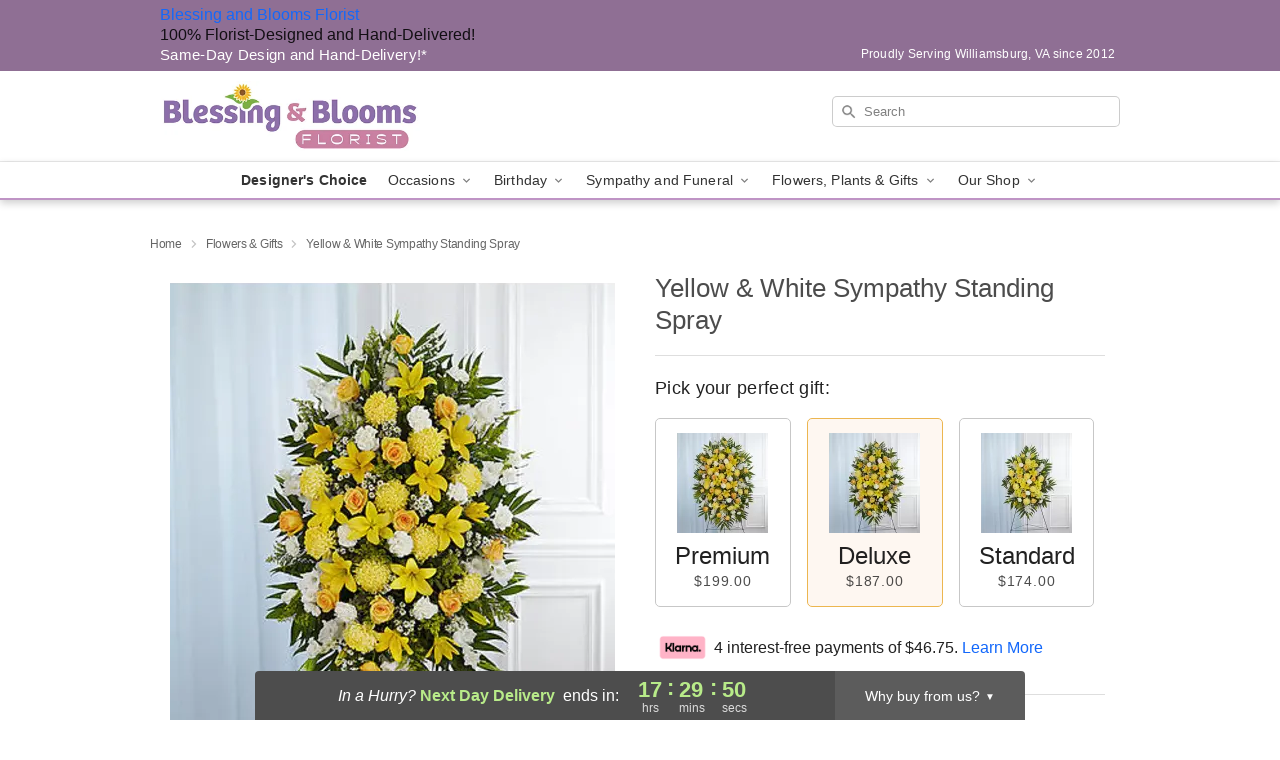

--- FILE ---
content_type: text/html; charset=UTF-8
request_url: https://www.wmbgflorist.com/storefronts/datesClosed?fcplus=0
body_size: 384
content:
{"no_delivery_dates":["2025-01-01","2025-02-20","2025-04-05","2025-05-09","2025-05-10","2025-05-11","2025-05-24","2025-05-25","2025-05-26","2025-06-07","2025-07-04","2025-07-05","2025-07-06","2025-07-07","2025-08-30","2025-08-31","2025-09-01","2025-10-13","2025-11-02","2025-11-08","2025-11-09","2025-11-16","2025-11-23","2025-11-27","2025-11-28","2025-11-29","2025-11-30","2025-12-07","2025-12-14","2025-12-21","2025-12-25","2025-12-28","2026-01-01","2026-01-04","2026-01-11","2026-01-18","2026-01-19","2026-01-25","2026-02-01","2026-02-08","2026-02-15","2026-02-22"],"no_pickup_dates":["2025-01-01","2025-02-20","2025-04-05","2025-05-09","2025-05-10","2025-05-11","2025-05-24","2025-05-25","2025-05-26","2025-06-07","2025-07-04","2025-07-05","2025-07-06","2025-07-07","2025-08-30","2025-08-31","2025-09-01","2025-10-13","2025-11-02","2025-11-08","2025-11-09","2025-11-16","2025-11-23","2025-11-27","2025-11-28","2025-11-29","2025-11-30","2025-12-07","2025-12-14","2025-12-21","2025-12-25","2025-12-28","2026-01-01","2026-01-04","2026-01-11","2026-01-18","2026-01-19","2026-01-25","2026-02-01","2026-02-08","2026-02-15","2026-02-22"],"delivery_cutoff_difference":{"y":0,"m":0,"d":0,"h":4,"i":0,"s":8,"weekday":0,"weekday_behavior":0,"first_last_day_of":0,"invert":0,"days":0,"special_type":0,"special_amount":0,"have_weekday_relative":0,"have_special_relative":0},"pickup_cutoff_difference":{"y":0,"m":0,"d":0,"h":2,"i":0,"s":8,"weekday":0,"weekday_behavior":0,"first_last_day_of":0,"invert":0,"days":0,"special_type":0,"special_amount":0,"have_weekday_relative":0,"have_special_relative":0},"pickup_cutoff":"4:00 PM EDT","delivery_cutoff":"2:00 PM EDT","delivery_today":false,"pickup_today":false,"pickup_disabled":false,"delivery_disabled":false,"delivery_cutoff_diff_next":{"y":0,"m":0,"d":0,"h":17,"i":29,"s":52,"weekday":0,"weekday_behavior":0,"first_last_day_of":0,"invert":1,"days":0,"special_type":0,"special_amount":0,"have_weekday_relative":0,"have_special_relative":0},"delivery_next_100hr":true}